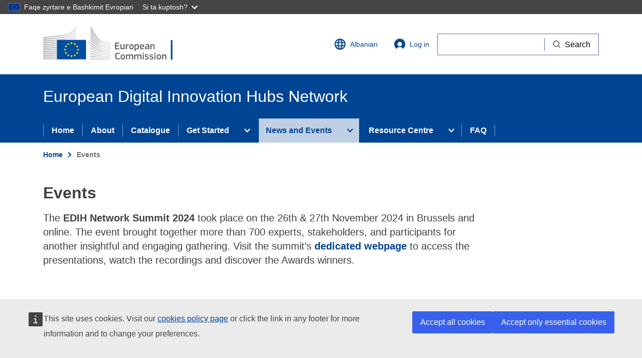

--- FILE ---
content_type: text/html; charset=UTF-8
request_url: https://european-digital-innovation-hubs.ec.europa.eu/sq/node/11
body_size: 8747
content:
<!DOCTYPE html>
<html lang="sq" dir="ltr" prefix="og: https://ogp.me/ns#">
<head>
  <meta charset="utf-8" />
<noscript><style>form.antibot * :not(.antibot-message) { display: none !important; }</style>
</noscript><link rel="canonical" href="https://european-digital-innovation-hubs.ec.europa.eu/events/list" />
<meta http-equiv="X-UA-Compatible" content="IE=edge,chrome=1" />
<meta name="Generator" content="Drupal 10 (https://www.drupal.org)" />
<meta name="MobileOptimized" content="width" />
<meta name="HandheldFriendly" content="true" />
<meta name="viewport" content="width=device-width, initial-scale=1.0" />
<link rel="icon" href="/themes/custom/dta_theme/images/favicons/ec/favicon.ico" type="image/vnd.microsoft.icon" />
<link rel="alternate" hreflang="en" href="https://european-digital-innovation-hubs.ec.europa.eu/events/list" />
<link rel="icon" href="/themes/custom/dta_theme/images/favicons/ec/favicon.svg" type="image/svg+xml" />
<link rel="apple-touch-icon" href="/themes/custom/dta_theme/images/favicons/ec/favicon.png" />

    <title>Events | European Digital Innovation Hubs Network</title>
    <link rel="stylesheet" media="all" href="/sites/default/files/css/css_5Ab0FPvxW7z5lz1IKxzbms07QTalUugljzIuc7du5NU.css?delta=0&amp;language=sq&amp;theme=dta_theme&amp;include=eJxFyVEKxCAMRdENhbokeWponYlGYgq1qx8ohfm7h5sE9wqiKLXvlNU4FDsHZMMHFxVH9IMbh100QUj5ddY2tHP3KDUZbEXO_zusdqcpNX9DwmSaazq3p38M5Cxp" />
<link rel="stylesheet" media="all" href="/sites/default/files/css/css_m9oIh6_VH-pBTytUj_l2-AsjnrFXdRlHfGox8kBNI1Q.css?delta=1&amp;language=sq&amp;theme=dta_theme&amp;include=eJxFyVEKxCAMRdENhbokeWponYlGYgq1qx8ohfm7h5sE9wqiKLXvlNU4FDsHZMMHFxVH9IMbh100QUj5ddY2tHP3KDUZbEXO_zusdqcpNX9DwmSaazq3p38M5Cxp" />
<link rel="stylesheet" media="print" href="/sites/default/files/css/css_8x3bbshV2wzR_v56RhgQHoJ9-Uk4yfyMrmCMJ-lmpBY.css?delta=2&amp;language=sq&amp;theme=dta_theme&amp;include=eJxFyVEKxCAMRdENhbokeWponYlGYgq1qx8ohfm7h5sE9wqiKLXvlNU4FDsHZMMHFxVH9IMbh100QUj5ddY2tHP3KDUZbEXO_zusdqcpNX9DwmSaazq3p38M5Cxp" />
<link rel="stylesheet" media="all" href="/sites/default/files/css/css_vPuIiEfq8VptBhouNi8syB5evtT5YAikIzKLHhWZGSU.css?delta=3&amp;language=sq&amp;theme=dta_theme&amp;include=eJxFyVEKxCAMRdENhbokeWponYlGYgq1qx8ohfm7h5sE9wqiKLXvlNU4FDsHZMMHFxVH9IMbh100QUj5ddY2tHP3KDUZbEXO_zusdqcpNX9DwmSaazq3p38M5Cxp" />
<link rel="stylesheet" media="print" href="/sites/default/files/css/css_cLU57DctOME4FbHjIpVVRQ9TALrAOVr9LCXS1GKnuZM.css?delta=4&amp;language=sq&amp;theme=dta_theme&amp;include=eJxFyVEKxCAMRdENhbokeWponYlGYgq1qx8ohfm7h5sE9wqiKLXvlNU4FDsHZMMHFxVH9IMbh100QUj5ddY2tHP3KDUZbEXO_zusdqcpNX9DwmSaazq3p38M5Cxp" />

      
        <link rel="apple-touch-icon" sizes="180x180" href="/themes/custom/dta_theme/images/favicons/apple-touch-icon.png">
        <link rel="icon" type="image/png" sizes="32x32" href="/themes/custom/dta_theme/images/favicons/favicon-32x32.png">
        <link rel="icon" type="image/png" sizes="16x16" href="/themes/custom/dta_theme/images/favicons/favicon-16x16.png">
        <link rel="manifest" href="/themes/custom/dta_theme/images/favicons/site.webmanifest">
        <link rel="mask-icon" href="/themes/custom/dta_theme/images/favicons/safari-pinned-tab.svg" color="#5bbad5">
        <meta name="msapplication-TileColor" content="#ffffff">
        <meta name="theme-color" content="#ffffff">
        </head>
<body class="node-11 language-sq ecl-typography path-node page-node-type-oe-list-page">
<a href="#main-content" class="ecl-skip-link"  id="skip-id">Skip to main content</a>

<script type="application/json">{"utility":"globan","theme":"dark","logo":true,"link":true,"mode":false}</script>

  <div class="dialog-off-canvas-main-canvas" data-off-canvas-main-canvas>
      <header
  class="ecl-site-header"
  data-ecl-auto-init="SiteHeader"
  >
  
    <div class="ecl-site-header__header">
        <div class="ecl-site-header__header">
      <div class="ecl-site-header__container ecl-container">
        <div class="ecl-site-header__top" data-ecl-site-header-top>
              <a
    class="ecl-link ecl-link--standalone ecl-site-header__logo-link"
    href="https://commission.europa.eu"
    aria-label="Home - European Commission"
  >
                            <picture class="ecl-picture ecl-site-header__picture" title="European&#x20;Commission"><source 
                  srcset="/themes/contrib/oe_theme/dist/ec/images/logo/positive/logo-ec--en.svg"
                          media="(min-width: 996px)"
                      ><img 
          class="ecl-site-header__logo-image"
              src="/themes/contrib/oe_theme/dist/ec/images/logo/positive/logo-ec--en.svg"
              alt="European Commission logo" 
      /></picture>  </a>
<div class="ecl-site-header__language"><a
    class="ecl-button ecl-button--ghost ecl-site-header__language-selector"
    href="https://european-digital-innovation-hubs.ec.europa.eu/sq/node/11"
    data-ecl-language-selector
    role="button"
    aria-label="Change language, current language is Albanian"
      aria-controls="language-list-overlay"
    ><span class="ecl-site-header__language-icon"><svg
  class="ecl-icon ecl-icon--s ecl-site-header__icon"
  focusable="false"
  aria-hidden="true"
  ><use xlink:href="/themes/contrib/oe_theme/dist/ec/images/icons/sprites/icons.svg#global"></use></svg></span>Albanian</a><div class="ecl-site-header__language-container" id="language-list-overlay" hidden data-ecl-language-list-overlay aria-labelledby="ecl-site-header__language-title" role="dialog"><div class="ecl-site-header__language-header"><div
        class="ecl-site-header__language-title"
        id="ecl-site-header__language-title"
      >Select your language</div><button class="ecl-button ecl-button--ghost ecl-site-header__language-close" type="submit"  data-ecl-language-list-close><span class="ecl-button__container"><span class="ecl-u-sr-only" data-ecl-label="true">Close</span><svg
  class="ecl-icon ecl-icon--s ecl-button__icon ecl-button__icon--after"
  focusable="false"
  aria-hidden="true"
   data-ecl-icon><use xlink:href="/themes/contrib/oe_theme/dist/ec/images/icons/sprites/icons.svg#close-filled"></use></svg></span></button></div><div class="ecl-site-header__language-content"><div class="ecl-site-header__language-category" data-ecl-language-list-eu><div class="ecl-site-header__language-category-title">EU official languages</div><ul class="ecl-site-header__language-list"><li class="ecl-site-header__language-item"><a
  href="https://european-digital-innovation-hubs.ec.europa.eu/bg/node/11"
  class="ecl-link ecl-link--standalone ecl-site-header__language-link"
   lang="bg" hreflang="bg"
><span class="ecl-site-header__language-link-code">bg</span><span class="ecl-site-header__language-link-label">Bulgarian</span></a></li><li class="ecl-site-header__language-item"><a
  href="https://european-digital-innovation-hubs.ec.europa.eu/es/node/11"
  class="ecl-link ecl-link--standalone ecl-site-header__language-link"
   lang="es" hreflang="es"
><span class="ecl-site-header__language-link-code">es</span><span class="ecl-site-header__language-link-label">Spanish</span></a></li><li class="ecl-site-header__language-item"><a
  href="https://european-digital-innovation-hubs.ec.europa.eu/cs/node/11"
  class="ecl-link ecl-link--standalone ecl-site-header__language-link"
   lang="cs" hreflang="cs"
><span class="ecl-site-header__language-link-code">cs</span><span class="ecl-site-header__language-link-label">Czech</span></a></li><li class="ecl-site-header__language-item"><a
  href="https://european-digital-innovation-hubs.ec.europa.eu/da/node/11"
  class="ecl-link ecl-link--standalone ecl-site-header__language-link"
   lang="da" hreflang="da"
><span class="ecl-site-header__language-link-code">da</span><span class="ecl-site-header__language-link-label">Danish</span></a></li><li class="ecl-site-header__language-item"><a
  href="https://european-digital-innovation-hubs.ec.europa.eu/de/node/11"
  class="ecl-link ecl-link--standalone ecl-site-header__language-link"
   lang="de" hreflang="de"
><span class="ecl-site-header__language-link-code">de</span><span class="ecl-site-header__language-link-label">German</span></a></li><li class="ecl-site-header__language-item"><a
  href="https://european-digital-innovation-hubs.ec.europa.eu/et/node/11"
  class="ecl-link ecl-link--standalone ecl-site-header__language-link"
   lang="et" hreflang="et"
><span class="ecl-site-header__language-link-code">et</span><span class="ecl-site-header__language-link-label">Estonian</span></a></li><li class="ecl-site-header__language-item"><a
  href="https://european-digital-innovation-hubs.ec.europa.eu/el/node/11"
  class="ecl-link ecl-link--standalone ecl-site-header__language-link"
   lang="el" hreflang="el"
><span class="ecl-site-header__language-link-code">el</span><span class="ecl-site-header__language-link-label">Greek</span></a></li><li class="ecl-site-header__language-item"><a
  href="https://european-digital-innovation-hubs.ec.europa.eu/events/list"
  class="ecl-link ecl-link--standalone ecl-site-header__language-link"
   lang="en" hreflang="en"
><span class="ecl-site-header__language-link-code">en</span><span class="ecl-site-header__language-link-label">English</span></a></li><li class="ecl-site-header__language-item"><a
  href="https://european-digital-innovation-hubs.ec.europa.eu/fr/node/11"
  class="ecl-link ecl-link--standalone ecl-site-header__language-link"
   lang="fr" hreflang="fr"
><span class="ecl-site-header__language-link-code">fr</span><span class="ecl-site-header__language-link-label">French</span></a></li><li class="ecl-site-header__language-item"><a
  href="https://european-digital-innovation-hubs.ec.europa.eu/ga/node/11"
  class="ecl-link ecl-link--standalone ecl-site-header__language-link"
   lang="ga" hreflang="ga"
><span class="ecl-site-header__language-link-code">ga</span><span class="ecl-site-header__language-link-label">Irish</span></a></li><li class="ecl-site-header__language-item"><a
  href="https://european-digital-innovation-hubs.ec.europa.eu/hr/node/11"
  class="ecl-link ecl-link--standalone ecl-site-header__language-link"
   lang="hr" hreflang="hr"
><span class="ecl-site-header__language-link-code">hr</span><span class="ecl-site-header__language-link-label">Croatian</span></a></li><li class="ecl-site-header__language-item"><a
  href="https://european-digital-innovation-hubs.ec.europa.eu/it/node/11"
  class="ecl-link ecl-link--standalone ecl-site-header__language-link"
   lang="it" hreflang="it"
><span class="ecl-site-header__language-link-code">it</span><span class="ecl-site-header__language-link-label">Italian</span></a></li><li class="ecl-site-header__language-item"><a
  href="https://european-digital-innovation-hubs.ec.europa.eu/lv/node/11"
  class="ecl-link ecl-link--standalone ecl-site-header__language-link"
   lang="lv" hreflang="lv"
><span class="ecl-site-header__language-link-code">lv</span><span class="ecl-site-header__language-link-label">Latvian</span></a></li><li class="ecl-site-header__language-item"><a
  href="https://european-digital-innovation-hubs.ec.europa.eu/lt/node/11"
  class="ecl-link ecl-link--standalone ecl-site-header__language-link"
   lang="lt" hreflang="lt"
><span class="ecl-site-header__language-link-code">lt</span><span class="ecl-site-header__language-link-label">Lithuanian</span></a></li><li class="ecl-site-header__language-item"><a
  href="https://european-digital-innovation-hubs.ec.europa.eu/hu/node/11"
  class="ecl-link ecl-link--standalone ecl-site-header__language-link"
   lang="hu" hreflang="hu"
><span class="ecl-site-header__language-link-code">hu</span><span class="ecl-site-header__language-link-label">Hungarian</span></a></li><li class="ecl-site-header__language-item"><a
  href="https://european-digital-innovation-hubs.ec.europa.eu/mt/node/11"
  class="ecl-link ecl-link--standalone ecl-site-header__language-link"
   lang="mt" hreflang="mt"
><span class="ecl-site-header__language-link-code">mt</span><span class="ecl-site-header__language-link-label">Maltese</span></a></li><li class="ecl-site-header__language-item"><a
  href="https://european-digital-innovation-hubs.ec.europa.eu/nl/node/11"
  class="ecl-link ecl-link--standalone ecl-site-header__language-link"
   lang="nl" hreflang="nl"
><span class="ecl-site-header__language-link-code">nl</span><span class="ecl-site-header__language-link-label">Dutch</span></a></li><li class="ecl-site-header__language-item"><a
  href="https://european-digital-innovation-hubs.ec.europa.eu/pl/node/11"
  class="ecl-link ecl-link--standalone ecl-site-header__language-link"
   lang="pl" hreflang="pl"
><span class="ecl-site-header__language-link-code">pl</span><span class="ecl-site-header__language-link-label">Polish</span></a></li><li class="ecl-site-header__language-item"><a
  href="https://european-digital-innovation-hubs.ec.europa.eu/pt/node/11"
  class="ecl-link ecl-link--standalone ecl-site-header__language-link"
   lang="pt" hreflang="pt"
><span class="ecl-site-header__language-link-code">pt</span><span class="ecl-site-header__language-link-label">Portuguese</span></a></li><li class="ecl-site-header__language-item"><a
  href="https://european-digital-innovation-hubs.ec.europa.eu/ro/node/11"
  class="ecl-link ecl-link--standalone ecl-site-header__language-link"
   lang="ro" hreflang="ro"
><span class="ecl-site-header__language-link-code">ro</span><span class="ecl-site-header__language-link-label">Romanian</span></a></li><li class="ecl-site-header__language-item"><a
  href="https://european-digital-innovation-hubs.ec.europa.eu/sk/node/11"
  class="ecl-link ecl-link--standalone ecl-site-header__language-link"
   lang="sk" hreflang="sk"
><span class="ecl-site-header__language-link-code">sk</span><span class="ecl-site-header__language-link-label">Slovak</span></a></li><li class="ecl-site-header__language-item"><a
  href="https://european-digital-innovation-hubs.ec.europa.eu/sl/node/11"
  class="ecl-link ecl-link--standalone ecl-site-header__language-link"
   lang="sl" hreflang="sl"
><span class="ecl-site-header__language-link-code">sl</span><span class="ecl-site-header__language-link-label">Slovenian</span></a></li><li class="ecl-site-header__language-item"><a
  href="https://european-digital-innovation-hubs.ec.europa.eu/fi/node/11"
  class="ecl-link ecl-link--standalone ecl-site-header__language-link"
   lang="fi" hreflang="fi"
><span class="ecl-site-header__language-link-code">fi</span><span class="ecl-site-header__language-link-label">Finnish</span></a></li><li class="ecl-site-header__language-item"><a
  href="https://european-digital-innovation-hubs.ec.europa.eu/sv/node/11"
  class="ecl-link ecl-link--standalone ecl-site-header__language-link"
   lang="sv" hreflang="sv"
><span class="ecl-site-header__language-link-code">sv</span><span class="ecl-site-header__language-link-label">Swedish</span></a></li></ul></div><div class="ecl-site-header__language-category" data-ecl-language-list-non-eu><div class="ecl-site-header__language-category-title">Other languages</div><ul class="ecl-site-header__language-list"><li class="ecl-site-header__language-item"><a
  href="https://european-digital-innovation-hubs.ec.europa.eu/is/node/11"
  class="ecl-link ecl-link--standalone ecl-site-header__language-link"
   lang="is" hreflang="is"
><span class="ecl-site-header__language-link-code">is</span><span class="ecl-site-header__language-link-label">Icelandic</span></a></li><li class="ecl-site-header__language-item"><a
  href="https://european-digital-innovation-hubs.ec.europa.eu/mk/node/11"
  class="ecl-link ecl-link--standalone ecl-site-header__language-link"
   lang="mk" hreflang="mk"
><span class="ecl-site-header__language-link-code">mk</span><span class="ecl-site-header__language-link-label">Macedonian</span></a></li><li class="ecl-site-header__language-item"><a
  href="https://european-digital-innovation-hubs.ec.europa.eu/me/node/11"
  class="ecl-link ecl-link--standalone ecl-site-header__language-link"
   lang="me" hreflang="me"
><span class="ecl-site-header__language-link-code">me</span><span class="ecl-site-header__language-link-label">Montenegrin</span></a></li><li class="ecl-site-header__language-item"><a
  href="https://european-digital-innovation-hubs.ec.europa.eu/nb/node/11"
  class="ecl-link ecl-link--standalone ecl-site-header__language-link"
   lang="no" hreflang="no"
><span class="ecl-site-header__language-link-code">no</span><span class="ecl-site-header__language-link-label">Norwegian</span></a></li><li class="ecl-site-header__language-item"><a
  href="https://european-digital-innovation-hubs.ec.europa.eu/sq/node/11"
  class="ecl-link ecl-link--standalone ecl-site-header__language-link ecl-site-header__language-link--active"
   lang="sq" hreflang="sq"
><span class="ecl-site-header__language-link-code">sq</span><span class="ecl-site-header__language-link-label">Albanian</span></a></li><li class="ecl-site-header__language-item"><a
  href="https://european-digital-innovation-hubs.ec.europa.eu/sr/node/11"
  class="ecl-link ecl-link--standalone ecl-site-header__language-link"
   lang="sr" hreflang="sr"
><span class="ecl-site-header__language-link-code">sr</span><span class="ecl-site-header__language-link-label">Serbian</span></a></li><li class="ecl-site-header__language-item"><a
  href="https://european-digital-innovation-hubs.ec.europa.eu/tr/node/11"
  class="ecl-link ecl-link--standalone ecl-site-header__language-link"
   lang="tr" hreflang="tr"
><span class="ecl-site-header__language-link-code">tr</span><span class="ecl-site-header__language-link-label">Turkish</span></a></li><li class="ecl-site-header__language-item"><a
  href="https://european-digital-innovation-hubs.ec.europa.eu/uk/node/11"
  class="ecl-link ecl-link--standalone ecl-site-header__language-link"
   lang="uk" hreflang="uk"
><span class="ecl-site-header__language-link-code">uk</span><span class="ecl-site-header__language-link-label">Ukrainian</span></a></li></ul></div></div></div></div>
<nav role="navigation" aria-labelledby="block-useraccountmenu-menu" id="block-useraccountmenu" class="settings-tray-editable" data-drupal-settingstray="editable">
            
  <h2 class="ecl-u-type-heading-2 visually-hidden" id="block-useraccountmenu-menu">User account menu</h2>
  

        
            <a class="ecl-button ecl-button--ghost ecl-site-header__login-toggle" href="/sq/user/login">
      <svg class="ecl-icon ecl-icon--s ecl-site-header__icon" focusable="false" aria-hidden="true">
        <use xlink:href="/themes/contrib/oe_theme/dist/ec/images/icons/sprites/icons.svg#log-in"></use>
      </svg>
      Log in
    </a>
  


  </nav>


          <div class="ecl-site-header__action">
              <div id="block-dta-theme-openeuropawebtoolssearchwidget" class="settings-tray-editable" data-drupal-settingstray="editable">
  
    
      <script type="application/json">{"service":"search","version":"2.0"}</script>

  </div>


          </div>
        </div>
      </div>
    </div>
  
  </div>
        <div class="ecl-site-header__banner">
      <div class="ecl-container">
                  <div class="ecl-site-header__site-name">European Digital Innovation Hubs Network</div>
                      </div>
    </div>
        
      
                
                
                                                                      
                                                              
                                                          
                
          
      <nav
  class="ecl-menu ecl-menu--group1"
  data-ecl-menu
  data-ecl-menu-max-lines="2"
  data-ecl-auto-init="Menu"
  aria-expanded="false"
  role="navigation"
   aria-label="Site&#x20;navigation"
><div class="ecl-menu__overlay" data-ecl-menu-overlay></div><div class="ecl-container ecl-menu__container"><a
      class="ecl-link ecl-link--standalone ecl-menu__open"
      href=""
      data-ecl-menu-open
    ><svg
  class="ecl-icon ecl-icon--s"
  focusable="false"
  aria-hidden="true"
  ><use xlink:href="/themes/contrib/oe_theme/dist/ec/images/icons/sprites/icons.svg#hamburger"></use></svg>Menu</a><section class="ecl-menu__inner" data-ecl-menu-inner role="application" aria-label="Menu"><header class="ecl-menu__inner-header"><button
          class="ecl-menu__close ecl-button ecl-button--text"
          type="submit"
          data-ecl-menu-close
        ><span class="ecl-menu__close-container ecl-button__container"><svg
  class="ecl-icon ecl-icon--s ecl-button__icon ecl-button__icon--before"
  focusable="false"
  aria-hidden="true"
   data-ecl-icon><use xlink:href="/themes/contrib/oe_theme/dist/ec/images/icons/sprites/icons.svg#close-filled"></use></svg><span
              class="ecl-button__label"
              data-ecl-label="true">Close</span></span></button><div class="ecl-menu__title">Menu</div><button
          data-ecl-menu-back
          type="submit"
          class="ecl-menu__back ecl-button ecl-button--text"
        ><span class="ecl-button__container"><svg
  class="ecl-icon ecl-icon--xs ecl-icon--rotate-270 ecl-button__icon ecl-button__icon--before"
  focusable="false"
  aria-hidden="true"
   data-ecl-icon><use xlink:href="/themes/contrib/oe_theme/dist/ec/images/icons/sprites/icons.svg#corner-arrow"></use></svg><span
              class="ecl-button__label"
              data-ecl-label
            >Back</span></span></button></header><button class="ecl-button ecl-button--ghost ecl-menu__item ecl-menu__items-previous" type="button"  data-ecl-menu-items-previous tabindex="-1"><span class="ecl-button__container"><svg
  class="ecl-icon ecl-icon--s ecl-icon--rotate-270 ecl-button__icon ecl-button__icon--before"
  focusable="false"
  aria-hidden="true"
   data-ecl-icon><use xlink:href="/themes/contrib/oe_theme/dist/ec/images/icons/sprites/icons.svg#corner-arrow"></use></svg></span></button><button class="ecl-button ecl-button--ghost ecl-menu__item ecl-menu__items-next" type="button"  data-ecl-menu-items-next tabindex="-1"><span class="ecl-button__container"><svg
  class="ecl-icon ecl-icon--s ecl-icon--rotate-90 ecl-button__icon ecl-button__icon--before"
  focusable="false"
  aria-hidden="true"
   data-ecl-icon><use xlink:href="/themes/contrib/oe_theme/dist/ec/images/icons/sprites/icons.svg#corner-arrow"></use></svg></span></button><ul class="ecl-menu__list" data-ecl-menu-list><li class="ecl-menu__item" data-ecl-menu-item id="ecl-menu-item-1742579976-0"><a href="/sq/home" class="ecl-menu__link" data-ecl-menu-link id="ecl-menu-item-1742579976-0-link">Home</a></li><li class="ecl-menu__item" data-ecl-menu-item id="ecl-menu-item-1742579976-1"><a href="/sq/node/11014" class="ecl-menu__link" data-ecl-menu-link id="ecl-menu-item-1742579976-1-link">About</a></li><li class="ecl-menu__item" data-ecl-menu-item id="ecl-menu-item-1742579976-2"><a href="/sq/edih-catalogue?f%5B0%5D=edih_soe%3Aedih&amp;f%5B1%5D=edih_soe%3Asoe" class="ecl-menu__link" data-ecl-menu-link id="ecl-menu-item-1742579976-2-link">Catalogue</a></li><li class="ecl-menu__item ecl-menu__item--has-children" data-ecl-menu-item data-ecl-has-children aria-haspopup aria-expanded="false" id="ecl-menu-item-1742579976-3"><a href="" class="ecl-menu__link" data-ecl-menu-link id="ecl-menu-item-1742579976-3-link">Get Started</a><button class="ecl-button ecl-button--primary ecl-menu__button-caret" type="button"  data-ecl-menu-caret aria-label="Access&#x20;item&#x27;s&#x20;children" aria-describedby="ecl-menu-item-1742579976-3-link" aria-expanded="false"><span class="ecl-button__container"><svg
  class="ecl-icon ecl-icon--xs ecl-icon--rotate-180 ecl-button__icon ecl-button__icon--after"
  focusable="false"
  aria-hidden="true"
   data-ecl-icon><use xlink:href="/themes/contrib/oe_theme/dist/ec/images/icons/sprites/icons.svg#corner-arrow"></use></svg></span></button><div
    class="ecl-menu__mega"
    data-ecl-menu-mega
  ><ul class="ecl-menu__sublist"><li
        class="ecl-menu__subitem"
        data-ecl-menu-subitem
      ><a
          href="/sq/node/454"
          class="ecl-menu__sublink"
        >Info for Companies</a></li><li
        class="ecl-menu__subitem"
        data-ecl-menu-subitem
      ><a
          href="/sq/node/3516"
          class="ecl-menu__sublink"
        >Info for Associated Countries</a></li><li
        class="ecl-menu__subitem"
        data-ecl-menu-subitem
      ><a
          href="/sq/node/136488"
          class="ecl-menu__sublink"
        >Call for Proposals in EU/EEA</a></li></ul></div></li><li class="ecl-menu__item ecl-menu__item--current ecl-menu__item--has-children" data-ecl-menu-item data-ecl-has-children aria-haspopup aria-expanded="false" id="ecl-menu-item-1742579976-4"><a href="" class="ecl-menu__link ecl-menu__link--current" data-ecl-menu-link id="ecl-menu-item-1742579976-4-link">News and Events</a><button class="ecl-button ecl-button--primary ecl-menu__button-caret" type="button"  data-ecl-menu-caret aria-label="Access&#x20;item&#x27;s&#x20;children" aria-describedby="ecl-menu-item-1742579976-4-link" aria-expanded="false"><span class="ecl-button__container"><svg
  class="ecl-icon ecl-icon--xs ecl-icon--rotate-180 ecl-button__icon ecl-button__icon--after"
  focusable="false"
  aria-hidden="true"
   data-ecl-icon><use xlink:href="/themes/contrib/oe_theme/dist/ec/images/icons/sprites/icons.svg#corner-arrow"></use></svg></span></button><div
    class="ecl-menu__mega"
    data-ecl-menu-mega
  ><ul class="ecl-menu__sublist"><li
        class="ecl-menu__subitem"
        data-ecl-menu-subitem
      ><a
          href="/sq/node/5"
          class="ecl-menu__sublink"
        >News</a></li><li
        class="ecl-menu__subitem ecl-menu__subitem--current"
        data-ecl-menu-subitem
      ><a
          href="/sq/node/11"
          class="ecl-menu__sublink ecl-menu__sublink--current"
        >Events</a></li></ul></div></li><li class="ecl-menu__item ecl-menu__item--has-children" data-ecl-menu-item data-ecl-has-children aria-haspopup aria-expanded="false" id="ecl-menu-item-1742579976-5"><a href="" class="ecl-menu__link" data-ecl-menu-link id="ecl-menu-item-1742579976-5-link">Resource Centre</a><button class="ecl-button ecl-button--primary ecl-menu__button-caret" type="button"  data-ecl-menu-caret aria-label="Access&#x20;item&#x27;s&#x20;children" aria-describedby="ecl-menu-item-1742579976-5-link" aria-expanded="false"><span class="ecl-button__container"><svg
  class="ecl-icon ecl-icon--xs ecl-icon--rotate-180 ecl-button__icon ecl-button__icon--after"
  focusable="false"
  aria-hidden="true"
   data-ecl-icon><use xlink:href="/themes/contrib/oe_theme/dist/ec/images/icons/sprites/icons.svg#corner-arrow"></use></svg></span></button><div
    class="ecl-menu__mega"
    data-ecl-menu-mega
  ><ul class="ecl-menu__sublist"><li
        class="ecl-menu__subitem"
        data-ecl-menu-subitem
      ><a
          href="/sq/node/477"
          class="ecl-menu__sublink"
        >Knowledge Hub</a></li><li
        class="ecl-menu__subitem"
        data-ecl-menu-subitem
      ><a
          href="/sq/node/2436"
          class="ecl-menu__sublink"
        >Media</a></li></ul></div></li><li class="ecl-menu__item" data-ecl-menu-item id="ecl-menu-item-1742579976-6"><a href="/sq/node/19885" class="ecl-menu__link" data-ecl-menu-link id="ecl-menu-item-1742579976-6-link">FAQ</a></li></ul></section></div></nav>




</header>

        <div id="block-pageheader" class="settings-tray-editable" data-drupal-settingstray="editable">
  
    
      
        
  
<div class="ecl-page-header" ><div class="ecl-container"><nav class="ecl-breadcrumb ecl-page-header__breadcrumb" aria-label="You&#x20;are&#x20;here&#x3A;" aria-label="" data-ecl-breadcrumb="true"><ol class="ecl-breadcrumb__container"><li class="ecl-breadcrumb__segment" data-ecl-breadcrumb-item="static"><a
  href="/sq/home"
  class="ecl-link ecl-link--standalone ecl-link--no-visited ecl-breadcrumb__link"
  
>Home</a><svg
  class="ecl-icon ecl-icon--2xs ecl-icon--rotate-90 ecl-breadcrumb__icon"
  focusable="false"
  aria-hidden="true"
   role="presentation"><use xlink:href="/themes/contrib/oe_theme/dist/ec/images/icons/sprites/icons.svg#corner-arrow"></use></svg></li><li class="ecl-breadcrumb__segment ecl-breadcrumb__current-page" data-ecl-breadcrumb-item="static" aria-current="page"><span>Events</span></li></ol></nav><div class="ecl-page-header__title-container"><h1 class="ecl-page-header__title"><span>Events</span></h1></div><div class="ecl-page-header__description-container"><p class="ecl-page-header__description">The <strong>EDIH Network Summit 2024</strong> took place on the 26th &amp; 27th November 2024 in Brussels and online. The event brought together more than 700 experts, stakeholders, and participants for another insightful and engaging gathering. Visit the summit’s <a href="https://european-digital-innovation-hubs.ec.europa.eu/edih-network-annual-summit-2024" rel="nofollow"><strong>dedicated webpage</strong>&nbsp;</a>to access the presentations, watch the recordings and discover the Awards winners.
&nbsp;
</p></div></div></div>
  </div>


  
<main class="ecl-u-pb-xl" id="main-content">
  <div class="ecl-container">
    <div class="ecl-row">
      <div class="ecl-col-s-12">
          <div>
    <div id="block-messages" class="settings-tray-editable ecl-u-mb-l" data-drupal-settingstray="editable">
  
    
      <div data-drupal-messages-fallback class="hidden"></div>
  </div>
<div id="block-mainpagecontent" class="ecl-u-mb-l">
  
    
      

<article lang="en" class="node-list-page">

  
    

  <div>
    

        
    <div class="ecl-row">
              <div class="ecl-col-s-12 ecl-col-m-3">
          <h2 class="ecl-u-type-heading-2 ecl-u-border-bottom ecl-u-border-width-2 ecl-u-pb-s">Filter by</h2>
          <form class="oe-list-pages-facets-form ecl-form" data-drupal-selector="oe-list-pages-facets-form" action="/sq/node/11" method="post" id="oe-list-pages-facets-form" accept-charset="UTF-8"><div data-drupal-facet-id="event_title" class="facet-empty facet-hidden js-form-wrapper form-wrapper ecl-form-group" data-drupal-selector="edit-0" id="edit-0"><div class="js-form-item form-item js-form-type-textfield form-item-event-title js-form-item-event-title ecl-form-group ecl-form-group--text-input ecl-u-mv-m">
      <label for="edit-event-title--2" class="ecl-form-label">Title</label>
        <input data-drupal-selector="edit-event-title" data-msg-maxlength="Title field has a maximum length of 128." type="text" id="edit-event-title--2" name="event_title" value="" size="60" maxlength="128" class="form-text ecl-text-input ecl-u-mt-none" />

        </div>
</div>
<div data-drupal-facet-id="languages" class="facet-empty facet-hidden js-form-wrapper form-wrapper ecl-form-group" data-drupal-selector="edit-0" id="edit-0--3"></div>
<div class="js-form-item form-item js-form-type-select form-item-event-date js-form-item-event-date ecl-form-group ecl-form-group--select ecl-u-mv-m">
      <label for="edit-event-date--2" class="ecl-form-label">Event date</label>
        
              


                    
<div class="ecl-form-group ecl-u-mt-none" role="application"><div class="ecl-select__container ecl-select__container--m"
  ><select
      class="ecl-select form-select form-select"
          id="edit-event-date--2"
              name="event_date[]"
             multiple data-ecl-auto-init="Select" data-ecl-select-multiple data-ecl-select-default="Select" data-ecl-select-search="Filter&#x20;results" data-ecl-select-no-results="" data-ecl-select-all="Select&#x20;all" data-ecl-select-clear-all="Clear&#x20;all" data-ecl-select-close="Close" data-drupal-selector="edit-event-date" multiple="multiple" name="event_date&#x5B;&#x5D;" id="edit-event-date--2"><option
            value="past"
                              >Past</option><option
            value="upcoming"
                      selected
                              >Upcoming</option></select><div class="ecl-select__icon"><svg
  class="ecl-icon ecl-icon--s ecl-icon--rotate-180 ecl-select__icon-shape"
  focusable="false"
  aria-hidden="true"
  ><use xlink:href="/themes/contrib/oe_theme/dist/ec/images/icons/sprites/icons.svg#corner-arrow"></use></svg></div></div></div>
        </div>
<input autocomplete="off" data-drupal-selector="form-ajucjf3sq063lw7ueq-kqpyf6q4rw-jcv-ci9sgvkrc" type="hidden" name="form_build_id" value="form-AJUCjf3Sq063Lw7uEq_KqPYf6Q4Rw_jcv-CI9SgVKrc" />
<input data-drupal-selector="edit-oe-list-pages-facets-form" type="hidden" name="form_id" value="oe_list_pages_facets_form" />
<div data-drupal-selector="edit-actions" class="form-actions js-form-wrapper form-wrapper ecl-form-group" id="edit-actions">            
<button class="ecl-button ecl-button--primary" type="submit"  data-drupal-selector="edit-submit" type="submit" id="edit-submit" name="op" value="Search" class="button&#x20;js-form-submit&#x20;form-submit">Search</button>            
<button class="ecl-button ecl-button--primary" type="submit"  data-drupal-selector="edit-reset" type="submit" id="edit-reset" name="op" value="Clear&#x20;filters" class="button&#x20;js-form-submit&#x20;form-submit">Clear filters</button></div>
</form>

        </div>
      
      <div class="ecl-col-s-12 ecl-col-m-9">
        <h2 class="ecl-u-type-heading-2 ecl-u-border-bottom ecl-u-border-width-2 ecl-u-pb-s">
          <span>Events</span>


          <span> (7)</span>
        </h2>
                <div class="ecl-u-type-heading-5 ecl-u-type-color-grey-100 ecl-u-mt-m ecl-u-mv-m">
      <div class="field field--name-extra-field-oe-list-page-pager-infonodeoe-list-page field--type-extra-field field--label-hidden field__items">
              <div class="field__item">Showing results 1 to 7</div>
          </div>
  </div>
        
      <div class="field field--name-extra-field-oe-list-page-selected-filtersnodeoe-list-page field--type-extra-field field--label-hidden field__items">
              <div class="field__item">  <div class="active-search-filters ecl-u-d-m-flex">
  <div class="active-search-filters__name ecl-u-flex-shrink-0 ecl-u-mb-s ecl-u-mr-s ecl-u-pt-xs">
    <span class="ecl-u-type-s ecl-u-type-uppercase ecl-u-type-color-grey-75"></span>
  </div>
  <div class="active-search-filters__items ecl-u-flex-grow-1">
                  <div class="ecl-tag ecl-tag--removable ecl-u-mr-xs ecl-u-mb-s">
          Upcoming
        </div>
            </div>
</div>

</div>
          </div>
  
        
      <div class="field field--name-extra-field-oe-list-page-resultsnodeoe-list-page field--type-extra-field field--label-hidden field__items">
              <div class="field__item"><ul class="results"><li class="ecl-u-mb-l">
                        

<div class="event-teaser-item">
      


                    
                              
  

<article
  class="ecl-content-item ecl-content-item--inline"
  
><time class="ecl-date-block ecl-content-item__date"><span class="ecl-date-block__day" aria-hidden="true">28</span><abbr title="January" class="ecl-date-block__month" aria-hidden="true">Jan</abbr><span class="ecl-date-block__year" aria-hidden="true">2026</span></time><div
  class="ecl-content-block ecl-content-item__content-block"
  
  data-ecl-auto-init="ContentBlock"
  data-ecl-content-block
><ul class="ecl-content-block__primary-meta-container"><li class="ecl-content-block__primary-meta-item"></li></ul><h1 class="ecl-content-block__title"data-ecl-title-link><a
  href="/events/ready-digitalisation-medical-practices-practice-meets-manufacturer-digital-tools-glance"
  class="ecl-link ecl-link--standalone"
  
>Ready for digitalisation in medical practices: Practice meets manufacturer – Digital tools at a glance</a></h1><ul class="ecl-content-block__secondary-meta-container"><li class="ecl-content-block__secondary-meta-item"><span class="ecl-content-block__secondary-meta-label">Expert meetings</span></li></ul></div></article>

  </div>
</li><li class="ecl-u-mb-l">
                        

<div class="event-teaser-item">
      


                    
                              
  

<article
  class="ecl-content-item ecl-content-item--inline"
  
><time class="ecl-date-block ecl-content-item__date"><span class="ecl-date-block__day" aria-hidden="true">29</span><abbr title="January" class="ecl-date-block__month" aria-hidden="true">Jan</abbr><span class="ecl-date-block__year" aria-hidden="true">2026</span></time><div
  class="ecl-content-block ecl-content-item__content-block"
  
  data-ecl-auto-init="ContentBlock"
  data-ecl-content-block
><ul class="ecl-content-block__primary-meta-container"><li class="ecl-content-block__primary-meta-item"><ul class="ecl-unordered-list ecl-unordered-list--no-bullet ecl-u-type-s ecl-u-mt-m"><li class="ecl-u-d-flex ecl-u-align-items-center ecl-unordered-list__item"><svg
  class="ecl-icon ecl-icon--xs ecl-u-mr-s"
  focusable="false"
  aria-hidden="true"
  ><use xlink:href="/themes/contrib/oe_theme/dist/ec/images/icons/sprites/icons.svg#location"></use></svg>Online only</li></ul></li></ul><h1 class="ecl-content-block__title"data-ecl-title-link><a
  href="/events/dta-webinar-ai-regulatory-sandboxes"
  class="ecl-link ecl-link--standalone"
  
>DTA Webinar - AI Regulatory Sandboxes</a></h1><ul class="ecl-content-block__secondary-meta-container"><li class="ecl-content-block__secondary-meta-item"><span class="ecl-content-block__secondary-meta-label">Expert meetings</span></li></ul></div></article>

  </div>
</li><li class="ecl-u-mb-l">
                        

<div class="event-teaser-item">
      


                    
                              
  

<article
  class="ecl-content-item ecl-content-item--inline"
  
><time class="ecl-date-block ecl-content-item__date"><span class="ecl-date-block__day" aria-hidden="true">04</span><abbr title="February" class="ecl-date-block__month" aria-hidden="true">Feb</abbr><span class="ecl-date-block__year" aria-hidden="true">2026</span></time><div
  class="ecl-content-block ecl-content-item__content-block"
  
  data-ecl-auto-init="ContentBlock"
  data-ecl-content-block
><ul class="ecl-content-block__primary-meta-container"><li class="ecl-content-block__primary-meta-item"><ul class="ecl-unordered-list ecl-unordered-list--no-bullet ecl-u-type-s ecl-u-mt-m"><li class="ecl-u-d-flex ecl-u-align-items-center ecl-unordered-list__item"><svg
  class="ecl-icon ecl-icon--xs ecl-u-mr-s"
  focusable="false"
  aria-hidden="true"
  ><use xlink:href="/themes/contrib/oe_theme/dist/ec/images/icons/sprites/icons.svg#location"></use></svg>Online only</li></ul></li></ul><h1 class="ecl-content-block__title"data-ecl-title-link><a
  href="/events/healthtech-innovation-insight-quality-assessment-and-transparency-mobile-health-apps-lessons"
  class="ecl-link ecl-link--standalone"
  
>Healthtech Innovation Insight: Quality Assessment and Transparency of Mobile Health Apps – Lessons Learned from the Mobile Health App Database (MHAD)</a></h1><ul class="ecl-content-block__secondary-meta-container"><li class="ecl-content-block__secondary-meta-item"><span class="ecl-content-block__secondary-meta-label">Expert meetings</span></li></ul></div></article>

  </div>
</li><li class="ecl-u-mb-l">
                        

<div class="event-teaser-item">
      


                    
                              
  

<article
  class="ecl-content-item ecl-content-item--inline"
  
><time class="ecl-date-block ecl-content-item__date"><span class="ecl-date-block__day" aria-hidden="true">05</span><abbr title="February" class="ecl-date-block__month" aria-hidden="true">Feb</abbr><span class="ecl-date-block__year" aria-hidden="true">2026</span></time><div
  class="ecl-content-block ecl-content-item__content-block"
  
  data-ecl-auto-init="ContentBlock"
  data-ecl-content-block
><ul class="ecl-content-block__primary-meta-container"><li class="ecl-content-block__primary-meta-item"></li></ul><h1 class="ecl-content-block__title"data-ecl-title-link><a
  href="/events/decentralised-and-agentic-ai-opportunities-and-solutions-eu-innovation-competitiveness-and"
  class="ecl-link ecl-link--standalone"
  
>Decentralised and Agentic AI: Opportunities and Solutions in the EU for Innovation, Competitiveness and Responsible AI</a></h1><ul class="ecl-content-block__secondary-meta-container"><li class="ecl-content-block__secondary-meta-item"><span class="ecl-content-block__secondary-meta-label">Conferences and summits</span></li></ul></div></article>

  </div>
</li><li class="ecl-u-mb-l">
                        
    
<div class="event-teaser-item">
      


                    
                                                  
  

<article
  class="ecl-content-item ecl-content-item--inline"
  
><time class="ecl-date-block ecl-content-item__date"><span class="ecl-date-block__day" aria-hidden="true">12</span><abbr title="February" class="ecl-date-block__month" aria-hidden="true">Feb</abbr><span class="ecl-date-block__year" aria-hidden="true">2026</span></time><div
  class="ecl-content-block ecl-content-item__content-block"
  
  data-ecl-auto-init="ContentBlock"
  data-ecl-content-block
><ul class="ecl-content-block__primary-meta-container"><li class="ecl-content-block__primary-meta-item"></li></ul><h1 class="ecl-content-block__title"data-ecl-title-link><a
  href="/events/when-edih-and-b4pic-networks-meet"
  class="ecl-link ecl-link--standalone"
  
>When the EDIH and B4PIC Networks meet</a></h1><ul class="ecl-content-block__secondary-meta-container"><li class="ecl-content-block__secondary-meta-item"><span class="ecl-content-block__secondary-meta-label">Conferences and summits</span></li><li class="ecl-content-block__secondary-meta-item"><span class="ecl-content-block__secondary-meta-label">EDIH event</span></li></ul></div></article>

  </div>
</li><li class="ecl-u-mb-l">
                        
    
<div class="event-teaser-item">
      


                    
                                                  
  

<article
  class="ecl-content-item ecl-content-item--inline"
  
><time class="ecl-date-block ecl-content-item__date"><span class="ecl-date-block__day" aria-hidden="true">10-24</span><abbr title="March" class="ecl-date-block__month" aria-hidden="true">Mar</abbr><span class="ecl-date-block__year" aria-hidden="true">2026</span></time><div
  class="ecl-content-block ecl-content-item__content-block"
  
  data-ecl-auto-init="ContentBlock"
  data-ecl-content-block
><ul class="ecl-content-block__primary-meta-container"><li class="ecl-content-block__primary-meta-item"><ul class="ecl-unordered-list ecl-unordered-list--no-bullet ecl-u-type-s ecl-u-mt-m"><li class="ecl-u-d-flex ecl-u-align-items-center ecl-unordered-list__item"><svg
  class="ecl-icon ecl-icon--xs ecl-u-mr-s"
  focusable="false"
  aria-hidden="true"
  ><use xlink:href="/themes/contrib/oe_theme/dist/ec/images/icons/sprites/icons.svg#location"></use></svg>Online only</li></ul></li></ul><h1 class="ecl-content-block__title"data-ecl-title-link><a
  href="/events/ai-training-healthcare-focus-medical-technology"
  class="ecl-link ecl-link--standalone"
  
>AI training in healthcare with a focus on medical technology</a></h1><ul class="ecl-content-block__secondary-meta-container"><li class="ecl-content-block__secondary-meta-item"><span class="ecl-content-block__secondary-meta-label">Training and workshops</span></li><li class="ecl-content-block__secondary-meta-item"><span class="ecl-content-block__secondary-meta-label">EDIH event</span></li></ul></div></article>

  </div>
</li><li class="ecl-u-mb-l">
                        
    
<div class="event-teaser-item">
      


                    
                                                  
  

<article
  class="ecl-content-item ecl-content-item--inline"
  
><time class="ecl-date-block ecl-content-item__date"><span class="ecl-date-block__day" aria-hidden="true">11</span><abbr title="March" class="ecl-date-block__month" aria-hidden="true">Mar</abbr><span class="ecl-date-block__year" aria-hidden="true">2026</span></time><div
  class="ecl-content-block ecl-content-item__content-block"
  
  data-ecl-auto-init="ContentBlock"
  data-ecl-content-block
><ul class="ecl-content-block__primary-meta-container"><li class="ecl-content-block__primary-meta-item"><ul class="ecl-unordered-list ecl-unordered-list--no-bullet ecl-u-type-s ecl-u-mt-m"><li class="ecl-u-d-flex ecl-u-align-items-center ecl-unordered-list__item"><svg
  class="ecl-icon ecl-icon--xs ecl-u-mr-s"
  focusable="false"
  aria-hidden="true"
  ><use xlink:href="/themes/contrib/oe_theme/dist/ec/images/icons/sprites/icons.svg#location"></use></svg>Online only</li></ul></li></ul><h1 class="ecl-content-block__title"data-ecl-title-link><a
  href="/events/healthtech-innovation-insight-fda-and-co-compass-international-medtech-manufacturers-through"
  class="ecl-link ecl-link--standalone"
  
>Healthtech Innovation Insight: FDA and Co. – A compass for international MedTech manufacturers through the regulatory jungle</a></h1><ul class="ecl-content-block__secondary-meta-container"><li class="ecl-content-block__secondary-meta-item"><span class="ecl-content-block__secondary-meta-label">Expert meetings</span></li><li class="ecl-content-block__secondary-meta-item"><span class="ecl-content-block__secondary-meta-label">EDIH event</span></li></ul></div></article>

  </div>
</li></ul></div>
          </div>
  

      </div>
    </div>
    
  </div>

</article>

  </div>

  </div>

      </div>
    </div>
  </div>
</main>

        <div id="block-footercontact" class="settings-tray-editable" data-drupal-settingstray="editable">
  
    
      <div class="ecl"><footer class="ecl-site-footer">
    <div class="ecl-container ecl-site-footer__container">
        <div class="ecl-site-footer__row">
            <div class="ecl-site-footer__column">
                <div class="ecl-site-footer__section">
                    <h2 class="ecl-site-footer__title">European Digital Innovation Hubs Network</h2>
                    <div class="ecl-site-footer__description ecl-u-d-block ecl-u-mt-xs">This site is managed by the
                        Directorate-General for
                        Communications Networks, Content and
                        Technology
                    </div>
                </div>
            </div>

            <div class="ecl-site-footer__column">
                <div class="ecl-site-footer__section">
                    <h2 class="ecl-site-footer__title ecl-site-footer__title--separator">Contact us</h2>
                    <ul class="ecl-site-footer__list">
                        <li class="ecl-site-footer__list-item">
                            <a
                                    href="mailto:support@edihnetwork.eu"
                                    class="ecl-link ecl-link--standalone ecl-link--icon ecl-link--icon-after ecl-site-footer__link">
                                <span class="ecl-link__label">Send us an email</span>
                            </a>
                        </li>
                        <li class="ecl-site-footer__list-item">
                            <a
                                    href="/accessibility-statement"
                                    class="ecl-link ecl-link--standalone ecl-link--icon ecl-link--icon-after ecl-site-footer__link">
                                <span class="ecl-link__label">Accessibility</span>
                            </a>
                        </li>
                    </ul>
                </div>
                <div class="ecl-site-footer__section">
                    <h2 class="ecl-site-footer__title ecl-site-footer__title--separator">Follow us</h2>
                    <ul class="ecl-site-footer__list ecl-site-footer__list--inline">
                        <li class="ecl-site-footer__list-item"><a
                                class="ecl-link ecl-link--standalone ecl-link--icon ecl-link--icon-before ecl-site-footer__link"
                                href="https://twitter.com/edih_net" target="blank">
                            <svg aria-hidden="true" class="ecl-icon ecl-icon--xs ecl-link__icon" focusable="false">
                                <use xlink:href="/themes/contrib/oe_theme/dist/ec/images/icons-social-media/sprites/icons-social-media.svg#twitter-negative"></use>
                            </svg>
                            <span class="ecl-link__label">Twitter</span></a></li>
                        <li class="ecl-site-footer__list-item"><a
                                class="ecl-link ecl-link--standalone ecl-link--icon ecl-link--icon-before ecl-site-footer__link"
                                href="https://www.linkedin.com/company/edih-net/about/" target="blank">
                            <svg aria-hidden="true" class="ecl-icon ecl-icon--xs ecl-link__icon" focusable="false">
                                <use xlink:href="/themes/contrib/oe_theme/dist/ec/images/icons-social-media/sprites/icons-social-media.svg#linkedin-negative"></use>
                            </svg>
                            <span class="ecl-link__label">Linkedin</span></a></li>

                    </ul>
                </div>
            </div>
            <div class="ecl-site-footer__column">
                <div class="ecl-site-footer__section">
                    <h2 class="ecl-site-footer__title ecl-site-footer__title--separator">Related sites</h2>

                    <ul class="ecl-site-footer__list">
                        <li class="ecl-site-footer__list-item">

                            <a
                                    href="https://digital-strategy.ec.europa.eu/en/activities/edihs"
                                    target="_blank"
                                    class="ecl-link ecl-link--standalone ecl-link--icon ecl-link--icon-after ecl-site-footer__link"><span
                                    class="ecl-link__label"></span>Shaping Europe’s digital future
                                <svg
                                        class="ecl-icon ecl-icon--xs ecl-link__icon"
                                        focusable="false"
                                        aria-hidden="true">
                                    <use xlink:href="/themes/contrib/oe_theme/dist/ec/images/icons/sprites/icons.svg#external"></use>
                                </svg>
                            </a>
                        </li>
                    </ul>
                </div>
                <div class="ecl-site-footer__section">
                    <h2 class="ecl-site-footer__title ecl-site-footer__title--separator">Useful Information</h2>
                    <ul class="ecl-site-footer__list">
                        <li class="ecl-site-footer__list-item">
                            <a
                                    href="/privacy-statement"
                                    class="ecl-link ecl-link--standalone ecl-link--icon ecl-link--icon-after ecl-site-footer__link"><span
                                    class="ecl-link__label"></span>Privacy Statement
                             
                            </a>
                        </li>
<li class="ecl-site-footer__list-item">
                            <a
                                    href="/frequently-asked-questions-faq"
                                    class="ecl-link ecl-link--standalone ecl-link--icon ecl-link--icon-after ecl-site-footer__link"><span
                                    class="ecl-link__label"></span>Frequently Asked Questions (FAQ)
                             
                            </a>
                    </ul>
                </div>
            </div>
        </div>
        <div>
        </div>
    </div>


</footer>
</div>

  </div>


  
  </div>

<script type="application/json">{"utility":"piwik","siteID":"9feb1a91-6adb-4944-80be-d2e782a53e2d","sitePath":["european-digital-innovation-hubs.ec.europa.eu"],"instance":"ec"}</script>
<script type="application/json">{"utility":"cck","url":"https:\/\/ec.europa.eu\/info\/cookies_en"}</script>

<script type="application/json" data-drupal-selector="drupal-settings-json">{"path":{"baseUrl":"\/","pathPrefix":"sq\/","currentPath":"node\/11","currentPathIsAdmin":false,"isFront":false,"currentLanguage":"sq"},"pluralDelimiter":"\u0003","suppressDeprecationErrors":true,"ajaxPageState":{"libraries":"[base64]","theme":"dta_theme","theme_token":null},"ajaxTrustedUrl":{"form_action_p_pvdeGsVG5zNF_XLGPTvYSKCf43t8qZYSwcfZl2uzM":true},"clientside_validation_jquery":{"validate_all_ajax_forms":2,"force_validate_on_blur":false,"force_html5_validation":false,"messages":{"required":"This field is required.","remote":"Please fix this field.","email":"Please enter a valid email address.","url":"Please enter a valid URL.","date":"Please enter a valid date.","dateISO":"Please enter a valid date (ISO).","number":"Please enter a valid number.","digits":"Please enter only digits.","equalTo":"Please enter the same value again.","maxlength":"Please enter no more than {0} characters.","minlength":"Please enter at least {0} characters.","rangelength":"Please enter a value between {0} and {1} characters long.","range":"Please enter a value between {0} and {1}.","max":"Please enter a value less than or equal to {0}.","min":"Please enter a value greater than or equal to {0}.","step":"Please enter a multiple of {0}."}},"blazy":{"loadInvisible":false,"offset":100,"saveViewportOffsetDelay":50,"validateDelay":25,"container":"","loader":true,"unblazy":false,"visibleClass":false},"blazyIo":{"disconnect":false,"rootMargin":"0px","threshold":[0,0.25,0.5,0.75,1]},"slick":{"accessibility":true,"adaptiveHeight":false,"autoplay":false,"pauseOnHover":true,"pauseOnDotsHover":false,"pauseOnFocus":true,"autoplaySpeed":3000,"arrows":true,"downArrow":false,"downArrowTarget":"","downArrowOffset":0,"centerMode":false,"centerPadding":"50px","dots":false,"dotsClass":"slick-dots","draggable":true,"fade":false,"focusOnSelect":false,"infinite":true,"initialSlide":0,"lazyLoad":"ondemand","mouseWheel":false,"randomize":false,"rtl":false,"rows":1,"slidesPerRow":1,"slide":"","slidesToShow":1,"slidesToScroll":1,"speed":500,"swipe":true,"swipeToSlide":false,"edgeFriction":0.35,"touchMove":true,"touchThreshold":5,"useCSS":true,"cssEase":"ease","cssEaseBezier":"","cssEaseOverride":"","useTransform":true,"easing":"linear","variableWidth":false,"vertical":false,"verticalSwiping":false,"waitForAnimate":true},"user":{"uid":0,"permissionsHash":"3fef2ba136c47f49b522e7cb05b13c359a504b81f1ae7955227b1cd5efc50982"}}</script>
<script src="/sites/default/files/js/js_3JRnCcHeV0bykekZDmMzMMOt5s32Xq_L0onQ3uq8Wuc.js?scope=footer&amp;delta=0&amp;language=sq&amp;theme=dta_theme&amp;include=eJyNj1ESwyAIRC9k9UgOKpnSYrBo0klPX03Nf3929rEwQGD4HC4MNae6yFArU22TWSBNW4SPhZgvVMlUcZLCMt0bQzGRCddWKaHfgSlBI1n947Wh9h27_TlLC_7bOjM0gr7dMaOLkousfdYzBQU9PMaR9gOaCFeXdCvA9uJbzaBtPIRq-o_x6U61o_QFaWBojg"></script>
<script src="https://webtools.europa.eu/load.js" defer></script>
<script src="/sites/default/files/js/js_zzCKLnHyDZIc_SdrdjP9Vucltxyz80E7yV6W3g2muUs.js?scope=footer&amp;delta=2&amp;language=sq&amp;theme=dta_theme&amp;include=eJyNj1ESwyAIRC9k9UgOKpnSYrBo0klPX03Nf3929rEwQGD4HC4MNae6yFArU22TWSBNW4SPhZgvVMlUcZLCMt0bQzGRCddWKaHfgSlBI1n947Wh9h27_TlLC_7bOjM0gr7dMaOLkousfdYzBQU9PMaR9gOaCFeXdCvA9uJbzaBtPIRq-o_x6U61o_QFaWBojg"></script>

</body>
</html>
